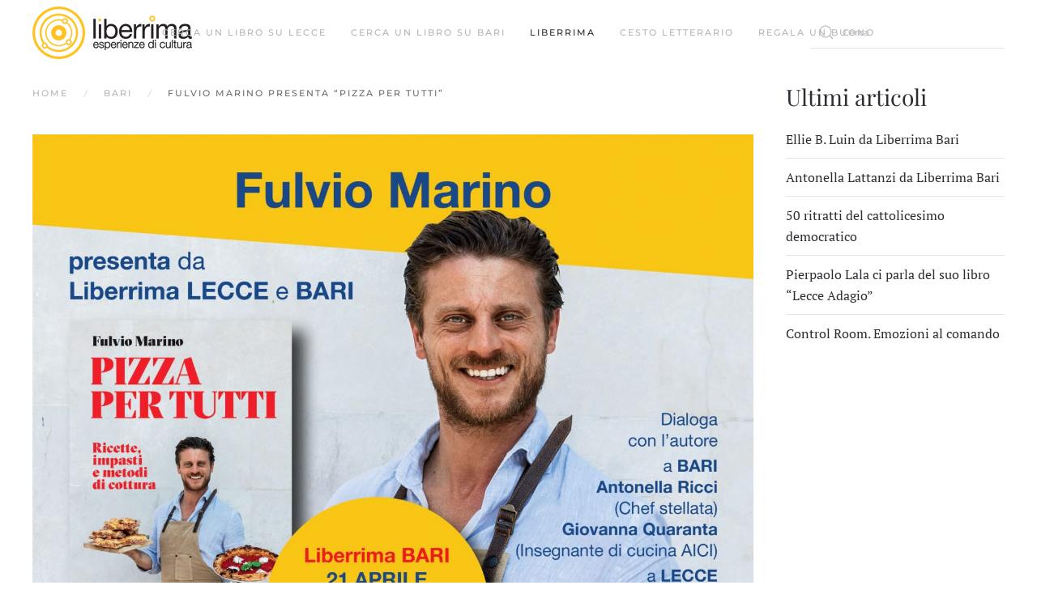

--- FILE ---
content_type: text/html; charset=UTF-8
request_url: https://www.liberrima.it/fulvio-marino-presenta-pizza-per-tutti/
body_size: 11648
content:
<!DOCTYPE html>
<html lang="it-IT">
    <head>
        <meta charset="UTF-8">
        <meta http-equiv="X-UA-Compatible" content="IE=edge">
        <meta name="viewport" content="width=device-width, initial-scale=1">
        <link rel="shortcut icon" href="/wp-content/uploads/2022/03/favicon.png">
        <link rel="apple-touch-icon" href="/wp-content/themes/yootheme/vendor/yootheme/theme-wordpress/assets/images/apple-touch-icon.png">
                <link rel="pingback" href="https://www.liberrima.it/xmlrpc.php">
        <!-- Global site tag (gtag.js) - Google Analytics -->
<script async src="https://www.googletagmanager.com/gtag/js?id=G-09Z4PYH8PS"></script>
<script>
  window.dataLayer = window.dataLayer || [];
  function gtag(){dataLayer.push(arguments);}
  gtag('js', new Date());

  gtag('config', 'G-09Z4PYH8PS');
</script>

<script src="https://cdn.jsdelivr.net/npm/axios/dist/axios.min.js"></script>
        <meta name='robots' content='index, follow, max-image-preview:large, max-snippet:-1, max-video-preview:-1' />

	<!-- This site is optimized with the Yoast SEO plugin v19.2 - https://yoast.com/wordpress/plugins/seo/ -->
	<title>Fulvio Marino presenta &quot;Pizza per tutti&quot; - Libreria Liberrima</title>
	<link rel="canonical" href="https://www.liberrima.it/fulvio-marino-presenta-pizza-per-tutti/" />
	<meta property="og:locale" content="it_IT" />
	<meta property="og:type" content="article" />
	<meta property="og:title" content="Fulvio Marino presenta &quot;Pizza per tutti&quot; - Libreria Liberrima" />
	<meta property="og:description" content="Venerdì 21 aprile alle 19:00 da Liberrima Bari, Fulvio marino presenta il suo libro &quot;Pizza per tutti&quot;, edito d Mondadori Electa. Dialogano con l&#039;autore Antonella Ricci, Chef stellata e Giovanna Quaranta, insegnante di cucina AICI. Vi aspettiamo!" />
	<meta property="og:url" content="https://www.liberrima.it/fulvio-marino-presenta-pizza-per-tutti/" />
	<meta property="og:site_name" content="Libreria Liberrima" />
	<meta property="article:published_time" content="2023-04-06T11:01:02+00:00" />
	<meta property="article:modified_time" content="2023-04-06T11:01:03+00:00" />
	<meta property="og:image" content="https://www.liberrima.it/wp-content/uploads/2023/04/Lecce-Bari_MARINO_immagine-social-01-1-scaled.jpg" />
	<meta property="og:image:width" content="2560" />
	<meta property="og:image:height" content="2560" />
	<meta property="og:image:type" content="image/jpeg" />
	<meta name="author" content="Liberrima" />
	<meta name="twitter:card" content="summary_large_image" />
	<meta name="twitter:label1" content="Scritto da" />
	<meta name="twitter:data1" content="Liberrima" />
	<meta name="twitter:label2" content="Tempo di lettura stimato" />
	<meta name="twitter:data2" content="3 minuti" />
	<script type="application/ld+json" class="yoast-schema-graph">{"@context":"https://schema.org","@graph":[{"@type":"WebSite","@id":"https://www.liberrima.it/#website","url":"https://www.liberrima.it/","name":"Libreria Liberrima","description":"","potentialAction":[{"@type":"SearchAction","target":{"@type":"EntryPoint","urlTemplate":"https://www.liberrima.it/?s={search_term_string}"},"query-input":"required name=search_term_string"}],"inLanguage":"it-IT"},{"@type":"ImageObject","inLanguage":"it-IT","@id":"https://www.liberrima.it/fulvio-marino-presenta-pizza-per-tutti/#primaryimage","url":"https://www.liberrima.it/wp-content/uploads/2023/04/Lecce-Bari_MARINO_immagine-social-01-1-scaled.jpg","contentUrl":"https://www.liberrima.it/wp-content/uploads/2023/04/Lecce-Bari_MARINO_immagine-social-01-1-scaled.jpg","width":2560,"height":2560},{"@type":"WebPage","@id":"https://www.liberrima.it/fulvio-marino-presenta-pizza-per-tutti/#webpage","url":"https://www.liberrima.it/fulvio-marino-presenta-pizza-per-tutti/","name":"Fulvio Marino presenta \"Pizza per tutti\" - Libreria Liberrima","isPartOf":{"@id":"https://www.liberrima.it/#website"},"primaryImageOfPage":{"@id":"https://www.liberrima.it/fulvio-marino-presenta-pizza-per-tutti/#primaryimage"},"datePublished":"2023-04-06T11:01:02+00:00","dateModified":"2023-04-06T11:01:03+00:00","author":{"@id":"https://www.liberrima.it/#/schema/person/1991e6c8854fae9ca1dff7d92b416f40"},"breadcrumb":{"@id":"https://www.liberrima.it/fulvio-marino-presenta-pizza-per-tutti/#breadcrumb"},"inLanguage":"it-IT","potentialAction":[{"@type":"ReadAction","target":["https://www.liberrima.it/fulvio-marino-presenta-pizza-per-tutti/"]}]},{"@type":"BreadcrumbList","@id":"https://www.liberrima.it/fulvio-marino-presenta-pizza-per-tutti/#breadcrumb","itemListElement":[{"@type":"ListItem","position":1,"name":"Home","item":"https://www.liberrima.it/"},{"@type":"ListItem","position":2,"name":"Fulvio Marino presenta &#8220;Pizza per tutti&#8221;"}]},{"@type":"Person","@id":"https://www.liberrima.it/#/schema/person/1991e6c8854fae9ca1dff7d92b416f40","name":"Liberrima","image":{"@type":"ImageObject","inLanguage":"it-IT","@id":"https://www.liberrima.it/#/schema/person/image/","url":"https://secure.gravatar.com/avatar/58e683f28ce5f559a3ed782b86db487d?s=96&d=mm&r=g","contentUrl":"https://secure.gravatar.com/avatar/58e683f28ce5f559a3ed782b86db487d?s=96&d=mm&r=g","caption":"Liberrima"},"url":"https://www.liberrima.it/author/graficaliberrima-it/"}]}</script>
	<!-- / Yoast SEO plugin. -->


<link rel='dns-prefetch' href='//s.w.org' />
<link rel="alternate" type="application/rss+xml" title="Libreria Liberrima &raquo; Feed" href="https://www.liberrima.it/feed/" />
<link rel="alternate" type="application/rss+xml" title="Libreria Liberrima &raquo; Feed dei commenti" href="https://www.liberrima.it/comments/feed/" />
<link rel="alternate" type="text/calendar" title="Libreria Liberrima &raquo; iCal Feed" href="https://www.liberrima.it/events/?ical=1" />
<link rel="alternate" type="application/rss+xml" title="Libreria Liberrima &raquo; Fulvio Marino presenta &#8220;Pizza per tutti&#8221; Feed dei commenti" href="https://www.liberrima.it/fulvio-marino-presenta-pizza-per-tutti/feed/" />
<script type="text/javascript">
window._wpemojiSettings = {"baseUrl":"https:\/\/s.w.org\/images\/core\/emoji\/14.0.0\/72x72\/","ext":".png","svgUrl":"https:\/\/s.w.org\/images\/core\/emoji\/14.0.0\/svg\/","svgExt":".svg","source":{"concatemoji":"https:\/\/www.liberrima.it\/wp-includes\/js\/wp-emoji-release.min.js?ver=6.0"}};
/*! This file is auto-generated */
!function(e,a,t){var n,r,o,i=a.createElement("canvas"),p=i.getContext&&i.getContext("2d");function s(e,t){var a=String.fromCharCode,e=(p.clearRect(0,0,i.width,i.height),p.fillText(a.apply(this,e),0,0),i.toDataURL());return p.clearRect(0,0,i.width,i.height),p.fillText(a.apply(this,t),0,0),e===i.toDataURL()}function c(e){var t=a.createElement("script");t.src=e,t.defer=t.type="text/javascript",a.getElementsByTagName("head")[0].appendChild(t)}for(o=Array("flag","emoji"),t.supports={everything:!0,everythingExceptFlag:!0},r=0;r<o.length;r++)t.supports[o[r]]=function(e){if(!p||!p.fillText)return!1;switch(p.textBaseline="top",p.font="600 32px Arial",e){case"flag":return s([127987,65039,8205,9895,65039],[127987,65039,8203,9895,65039])?!1:!s([55356,56826,55356,56819],[55356,56826,8203,55356,56819])&&!s([55356,57332,56128,56423,56128,56418,56128,56421,56128,56430,56128,56423,56128,56447],[55356,57332,8203,56128,56423,8203,56128,56418,8203,56128,56421,8203,56128,56430,8203,56128,56423,8203,56128,56447]);case"emoji":return!s([129777,127995,8205,129778,127999],[129777,127995,8203,129778,127999])}return!1}(o[r]),t.supports.everything=t.supports.everything&&t.supports[o[r]],"flag"!==o[r]&&(t.supports.everythingExceptFlag=t.supports.everythingExceptFlag&&t.supports[o[r]]);t.supports.everythingExceptFlag=t.supports.everythingExceptFlag&&!t.supports.flag,t.DOMReady=!1,t.readyCallback=function(){t.DOMReady=!0},t.supports.everything||(n=function(){t.readyCallback()},a.addEventListener?(a.addEventListener("DOMContentLoaded",n,!1),e.addEventListener("load",n,!1)):(e.attachEvent("onload",n),a.attachEvent("onreadystatechange",function(){"complete"===a.readyState&&t.readyCallback()})),(e=t.source||{}).concatemoji?c(e.concatemoji):e.wpemoji&&e.twemoji&&(c(e.twemoji),c(e.wpemoji)))}(window,document,window._wpemojiSettings);
</script>
<style type="text/css">
img.wp-smiley,
img.emoji {
	display: inline !important;
	border: none !important;
	box-shadow: none !important;
	height: 1em !important;
	width: 1em !important;
	margin: 0 0.07em !important;
	vertical-align: -0.1em !important;
	background: none !important;
	padding: 0 !important;
}
</style>
	<link rel='stylesheet' id='tribe-events-pro-mini-calendar-block-styles-css'  href='https://www.liberrima.it/wp-content/plugins/events-calendar-pro/src/resources/css/tribe-events-pro-mini-calendar-block.min.css?ver=5.14.2.1' type='text/css' media='all' />
<link rel='stylesheet' id='wp-block-library-css'  href='https://www.liberrima.it/wp-includes/css/dist/block-library/style.min.css?ver=6.0' type='text/css' media='all' />
<style id='global-styles-inline-css' type='text/css'>
body{--wp--preset--color--black: #000000;--wp--preset--color--cyan-bluish-gray: #abb8c3;--wp--preset--color--white: #ffffff;--wp--preset--color--pale-pink: #f78da7;--wp--preset--color--vivid-red: #cf2e2e;--wp--preset--color--luminous-vivid-orange: #ff6900;--wp--preset--color--luminous-vivid-amber: #fcb900;--wp--preset--color--light-green-cyan: #7bdcb5;--wp--preset--color--vivid-green-cyan: #00d084;--wp--preset--color--pale-cyan-blue: #8ed1fc;--wp--preset--color--vivid-cyan-blue: #0693e3;--wp--preset--color--vivid-purple: #9b51e0;--wp--preset--gradient--vivid-cyan-blue-to-vivid-purple: linear-gradient(135deg,rgba(6,147,227,1) 0%,rgb(155,81,224) 100%);--wp--preset--gradient--light-green-cyan-to-vivid-green-cyan: linear-gradient(135deg,rgb(122,220,180) 0%,rgb(0,208,130) 100%);--wp--preset--gradient--luminous-vivid-amber-to-luminous-vivid-orange: linear-gradient(135deg,rgba(252,185,0,1) 0%,rgba(255,105,0,1) 100%);--wp--preset--gradient--luminous-vivid-orange-to-vivid-red: linear-gradient(135deg,rgba(255,105,0,1) 0%,rgb(207,46,46) 100%);--wp--preset--gradient--very-light-gray-to-cyan-bluish-gray: linear-gradient(135deg,rgb(238,238,238) 0%,rgb(169,184,195) 100%);--wp--preset--gradient--cool-to-warm-spectrum: linear-gradient(135deg,rgb(74,234,220) 0%,rgb(151,120,209) 20%,rgb(207,42,186) 40%,rgb(238,44,130) 60%,rgb(251,105,98) 80%,rgb(254,248,76) 100%);--wp--preset--gradient--blush-light-purple: linear-gradient(135deg,rgb(255,206,236) 0%,rgb(152,150,240) 100%);--wp--preset--gradient--blush-bordeaux: linear-gradient(135deg,rgb(254,205,165) 0%,rgb(254,45,45) 50%,rgb(107,0,62) 100%);--wp--preset--gradient--luminous-dusk: linear-gradient(135deg,rgb(255,203,112) 0%,rgb(199,81,192) 50%,rgb(65,88,208) 100%);--wp--preset--gradient--pale-ocean: linear-gradient(135deg,rgb(255,245,203) 0%,rgb(182,227,212) 50%,rgb(51,167,181) 100%);--wp--preset--gradient--electric-grass: linear-gradient(135deg,rgb(202,248,128) 0%,rgb(113,206,126) 100%);--wp--preset--gradient--midnight: linear-gradient(135deg,rgb(2,3,129) 0%,rgb(40,116,252) 100%);--wp--preset--duotone--dark-grayscale: url('#wp-duotone-dark-grayscale');--wp--preset--duotone--grayscale: url('#wp-duotone-grayscale');--wp--preset--duotone--purple-yellow: url('#wp-duotone-purple-yellow');--wp--preset--duotone--blue-red: url('#wp-duotone-blue-red');--wp--preset--duotone--midnight: url('#wp-duotone-midnight');--wp--preset--duotone--magenta-yellow: url('#wp-duotone-magenta-yellow');--wp--preset--duotone--purple-green: url('#wp-duotone-purple-green');--wp--preset--duotone--blue-orange: url('#wp-duotone-blue-orange');--wp--preset--font-size--small: 13px;--wp--preset--font-size--medium: 20px;--wp--preset--font-size--large: 36px;--wp--preset--font-size--x-large: 42px;}.has-black-color{color: var(--wp--preset--color--black) !important;}.has-cyan-bluish-gray-color{color: var(--wp--preset--color--cyan-bluish-gray) !important;}.has-white-color{color: var(--wp--preset--color--white) !important;}.has-pale-pink-color{color: var(--wp--preset--color--pale-pink) !important;}.has-vivid-red-color{color: var(--wp--preset--color--vivid-red) !important;}.has-luminous-vivid-orange-color{color: var(--wp--preset--color--luminous-vivid-orange) !important;}.has-luminous-vivid-amber-color{color: var(--wp--preset--color--luminous-vivid-amber) !important;}.has-light-green-cyan-color{color: var(--wp--preset--color--light-green-cyan) !important;}.has-vivid-green-cyan-color{color: var(--wp--preset--color--vivid-green-cyan) !important;}.has-pale-cyan-blue-color{color: var(--wp--preset--color--pale-cyan-blue) !important;}.has-vivid-cyan-blue-color{color: var(--wp--preset--color--vivid-cyan-blue) !important;}.has-vivid-purple-color{color: var(--wp--preset--color--vivid-purple) !important;}.has-black-background-color{background-color: var(--wp--preset--color--black) !important;}.has-cyan-bluish-gray-background-color{background-color: var(--wp--preset--color--cyan-bluish-gray) !important;}.has-white-background-color{background-color: var(--wp--preset--color--white) !important;}.has-pale-pink-background-color{background-color: var(--wp--preset--color--pale-pink) !important;}.has-vivid-red-background-color{background-color: var(--wp--preset--color--vivid-red) !important;}.has-luminous-vivid-orange-background-color{background-color: var(--wp--preset--color--luminous-vivid-orange) !important;}.has-luminous-vivid-amber-background-color{background-color: var(--wp--preset--color--luminous-vivid-amber) !important;}.has-light-green-cyan-background-color{background-color: var(--wp--preset--color--light-green-cyan) !important;}.has-vivid-green-cyan-background-color{background-color: var(--wp--preset--color--vivid-green-cyan) !important;}.has-pale-cyan-blue-background-color{background-color: var(--wp--preset--color--pale-cyan-blue) !important;}.has-vivid-cyan-blue-background-color{background-color: var(--wp--preset--color--vivid-cyan-blue) !important;}.has-vivid-purple-background-color{background-color: var(--wp--preset--color--vivid-purple) !important;}.has-black-border-color{border-color: var(--wp--preset--color--black) !important;}.has-cyan-bluish-gray-border-color{border-color: var(--wp--preset--color--cyan-bluish-gray) !important;}.has-white-border-color{border-color: var(--wp--preset--color--white) !important;}.has-pale-pink-border-color{border-color: var(--wp--preset--color--pale-pink) !important;}.has-vivid-red-border-color{border-color: var(--wp--preset--color--vivid-red) !important;}.has-luminous-vivid-orange-border-color{border-color: var(--wp--preset--color--luminous-vivid-orange) !important;}.has-luminous-vivid-amber-border-color{border-color: var(--wp--preset--color--luminous-vivid-amber) !important;}.has-light-green-cyan-border-color{border-color: var(--wp--preset--color--light-green-cyan) !important;}.has-vivid-green-cyan-border-color{border-color: var(--wp--preset--color--vivid-green-cyan) !important;}.has-pale-cyan-blue-border-color{border-color: var(--wp--preset--color--pale-cyan-blue) !important;}.has-vivid-cyan-blue-border-color{border-color: var(--wp--preset--color--vivid-cyan-blue) !important;}.has-vivid-purple-border-color{border-color: var(--wp--preset--color--vivid-purple) !important;}.has-vivid-cyan-blue-to-vivid-purple-gradient-background{background: var(--wp--preset--gradient--vivid-cyan-blue-to-vivid-purple) !important;}.has-light-green-cyan-to-vivid-green-cyan-gradient-background{background: var(--wp--preset--gradient--light-green-cyan-to-vivid-green-cyan) !important;}.has-luminous-vivid-amber-to-luminous-vivid-orange-gradient-background{background: var(--wp--preset--gradient--luminous-vivid-amber-to-luminous-vivid-orange) !important;}.has-luminous-vivid-orange-to-vivid-red-gradient-background{background: var(--wp--preset--gradient--luminous-vivid-orange-to-vivid-red) !important;}.has-very-light-gray-to-cyan-bluish-gray-gradient-background{background: var(--wp--preset--gradient--very-light-gray-to-cyan-bluish-gray) !important;}.has-cool-to-warm-spectrum-gradient-background{background: var(--wp--preset--gradient--cool-to-warm-spectrum) !important;}.has-blush-light-purple-gradient-background{background: var(--wp--preset--gradient--blush-light-purple) !important;}.has-blush-bordeaux-gradient-background{background: var(--wp--preset--gradient--blush-bordeaux) !important;}.has-luminous-dusk-gradient-background{background: var(--wp--preset--gradient--luminous-dusk) !important;}.has-pale-ocean-gradient-background{background: var(--wp--preset--gradient--pale-ocean) !important;}.has-electric-grass-gradient-background{background: var(--wp--preset--gradient--electric-grass) !important;}.has-midnight-gradient-background{background: var(--wp--preset--gradient--midnight) !important;}.has-small-font-size{font-size: var(--wp--preset--font-size--small) !important;}.has-medium-font-size{font-size: var(--wp--preset--font-size--medium) !important;}.has-large-font-size{font-size: var(--wp--preset--font-size--large) !important;}.has-x-large-font-size{font-size: var(--wp--preset--font-size--x-large) !important;}
</style>
<link rel='stylesheet' id='contact-form-7-css'  href='https://www.liberrima.it/wp-content/plugins/contact-form-7/includes/css/styles.css?ver=5.6' type='text/css' media='all' />
<link href="https://www.liberrima.it/wp-content/themes/yootheme/css/theme.1.css?ver=1656598022" rel="stylesheet">
<link rel="https://api.w.org/" href="https://www.liberrima.it/wp-json/" /><link rel="alternate" type="application/json" href="https://www.liberrima.it/wp-json/wp/v2/posts/90211" /><link rel="EditURI" type="application/rsd+xml" title="RSD" href="https://www.liberrima.it/xmlrpc.php?rsd" />
<link rel="wlwmanifest" type="application/wlwmanifest+xml" href="https://www.liberrima.it/wp-includes/wlwmanifest.xml" /> 
<meta name="generator" content="WordPress 6.0" />
<link rel='shortlink' href='https://www.liberrima.it/?p=90211' />
<link rel="alternate" type="application/json+oembed" href="https://www.liberrima.it/wp-json/oembed/1.0/embed?url=https%3A%2F%2Fwww.liberrima.it%2Ffulvio-marino-presenta-pizza-per-tutti%2F" />
<link rel="alternate" type="text/xml+oembed" href="https://www.liberrima.it/wp-json/oembed/1.0/embed?url=https%3A%2F%2Fwww.liberrima.it%2Ffulvio-marino-presenta-pizza-per-tutti%2F&#038;format=xml" />
<meta name="tec-api-version" content="v1"><meta name="tec-api-origin" content="https://www.liberrima.it"><link rel="alternate" href="https://www.liberrima.it/wp-json/tribe/events/v1/" /><script src="https://www.liberrima.it/wp-content/themes/yootheme/vendor/assets/uikit/dist/js/uikit.min.js?ver=2.7.22"></script>
<script src="https://www.liberrima.it/wp-content/themes/yootheme/vendor/assets/uikit/dist/js/uikit-icons.min.js?ver=2.7.22"></script>
<script src="https://www.liberrima.it/wp-content/themes/yootheme/js/theme.js?ver=2.7.22"></script>
<script>var $theme = {};</script>
		<style type="text/css" id="wp-custom-css">
			.bg-light-gray {
	background-color: #f6f6f6;
}		</style>
		    </head>
    <body class="post-template-default single single-post postid-90211 single-format-standard tribe-no-js">
        <svg xmlns="http://www.w3.org/2000/svg" viewBox="0 0 0 0" width="0" height="0" focusable="false" role="none" style="visibility: hidden; position: absolute; left: -9999px; overflow: hidden;" ><defs><filter id="wp-duotone-dark-grayscale"><feColorMatrix color-interpolation-filters="sRGB" type="matrix" values=" .299 .587 .114 0 0 .299 .587 .114 0 0 .299 .587 .114 0 0 .299 .587 .114 0 0 " /><feComponentTransfer color-interpolation-filters="sRGB" ><feFuncR type="table" tableValues="0 0.49803921568627" /><feFuncG type="table" tableValues="0 0.49803921568627" /><feFuncB type="table" tableValues="0 0.49803921568627" /><feFuncA type="table" tableValues="1 1" /></feComponentTransfer><feComposite in2="SourceGraphic" operator="in" /></filter></defs></svg><svg xmlns="http://www.w3.org/2000/svg" viewBox="0 0 0 0" width="0" height="0" focusable="false" role="none" style="visibility: hidden; position: absolute; left: -9999px; overflow: hidden;" ><defs><filter id="wp-duotone-grayscale"><feColorMatrix color-interpolation-filters="sRGB" type="matrix" values=" .299 .587 .114 0 0 .299 .587 .114 0 0 .299 .587 .114 0 0 .299 .587 .114 0 0 " /><feComponentTransfer color-interpolation-filters="sRGB" ><feFuncR type="table" tableValues="0 1" /><feFuncG type="table" tableValues="0 1" /><feFuncB type="table" tableValues="0 1" /><feFuncA type="table" tableValues="1 1" /></feComponentTransfer><feComposite in2="SourceGraphic" operator="in" /></filter></defs></svg><svg xmlns="http://www.w3.org/2000/svg" viewBox="0 0 0 0" width="0" height="0" focusable="false" role="none" style="visibility: hidden; position: absolute; left: -9999px; overflow: hidden;" ><defs><filter id="wp-duotone-purple-yellow"><feColorMatrix color-interpolation-filters="sRGB" type="matrix" values=" .299 .587 .114 0 0 .299 .587 .114 0 0 .299 .587 .114 0 0 .299 .587 .114 0 0 " /><feComponentTransfer color-interpolation-filters="sRGB" ><feFuncR type="table" tableValues="0.54901960784314 0.98823529411765" /><feFuncG type="table" tableValues="0 1" /><feFuncB type="table" tableValues="0.71764705882353 0.25490196078431" /><feFuncA type="table" tableValues="1 1" /></feComponentTransfer><feComposite in2="SourceGraphic" operator="in" /></filter></defs></svg><svg xmlns="http://www.w3.org/2000/svg" viewBox="0 0 0 0" width="0" height="0" focusable="false" role="none" style="visibility: hidden; position: absolute; left: -9999px; overflow: hidden;" ><defs><filter id="wp-duotone-blue-red"><feColorMatrix color-interpolation-filters="sRGB" type="matrix" values=" .299 .587 .114 0 0 .299 .587 .114 0 0 .299 .587 .114 0 0 .299 .587 .114 0 0 " /><feComponentTransfer color-interpolation-filters="sRGB" ><feFuncR type="table" tableValues="0 1" /><feFuncG type="table" tableValues="0 0.27843137254902" /><feFuncB type="table" tableValues="0.5921568627451 0.27843137254902" /><feFuncA type="table" tableValues="1 1" /></feComponentTransfer><feComposite in2="SourceGraphic" operator="in" /></filter></defs></svg><svg xmlns="http://www.w3.org/2000/svg" viewBox="0 0 0 0" width="0" height="0" focusable="false" role="none" style="visibility: hidden; position: absolute; left: -9999px; overflow: hidden;" ><defs><filter id="wp-duotone-midnight"><feColorMatrix color-interpolation-filters="sRGB" type="matrix" values=" .299 .587 .114 0 0 .299 .587 .114 0 0 .299 .587 .114 0 0 .299 .587 .114 0 0 " /><feComponentTransfer color-interpolation-filters="sRGB" ><feFuncR type="table" tableValues="0 0" /><feFuncG type="table" tableValues="0 0.64705882352941" /><feFuncB type="table" tableValues="0 1" /><feFuncA type="table" tableValues="1 1" /></feComponentTransfer><feComposite in2="SourceGraphic" operator="in" /></filter></defs></svg><svg xmlns="http://www.w3.org/2000/svg" viewBox="0 0 0 0" width="0" height="0" focusable="false" role="none" style="visibility: hidden; position: absolute; left: -9999px; overflow: hidden;" ><defs><filter id="wp-duotone-magenta-yellow"><feColorMatrix color-interpolation-filters="sRGB" type="matrix" values=" .299 .587 .114 0 0 .299 .587 .114 0 0 .299 .587 .114 0 0 .299 .587 .114 0 0 " /><feComponentTransfer color-interpolation-filters="sRGB" ><feFuncR type="table" tableValues="0.78039215686275 1" /><feFuncG type="table" tableValues="0 0.94901960784314" /><feFuncB type="table" tableValues="0.35294117647059 0.47058823529412" /><feFuncA type="table" tableValues="1 1" /></feComponentTransfer><feComposite in2="SourceGraphic" operator="in" /></filter></defs></svg><svg xmlns="http://www.w3.org/2000/svg" viewBox="0 0 0 0" width="0" height="0" focusable="false" role="none" style="visibility: hidden; position: absolute; left: -9999px; overflow: hidden;" ><defs><filter id="wp-duotone-purple-green"><feColorMatrix color-interpolation-filters="sRGB" type="matrix" values=" .299 .587 .114 0 0 .299 .587 .114 0 0 .299 .587 .114 0 0 .299 .587 .114 0 0 " /><feComponentTransfer color-interpolation-filters="sRGB" ><feFuncR type="table" tableValues="0.65098039215686 0.40392156862745" /><feFuncG type="table" tableValues="0 1" /><feFuncB type="table" tableValues="0.44705882352941 0.4" /><feFuncA type="table" tableValues="1 1" /></feComponentTransfer><feComposite in2="SourceGraphic" operator="in" /></filter></defs></svg><svg xmlns="http://www.w3.org/2000/svg" viewBox="0 0 0 0" width="0" height="0" focusable="false" role="none" style="visibility: hidden; position: absolute; left: -9999px; overflow: hidden;" ><defs><filter id="wp-duotone-blue-orange"><feColorMatrix color-interpolation-filters="sRGB" type="matrix" values=" .299 .587 .114 0 0 .299 .587 .114 0 0 .299 .587 .114 0 0 .299 .587 .114 0 0 " /><feComponentTransfer color-interpolation-filters="sRGB" ><feFuncR type="table" tableValues="0.098039215686275 1" /><feFuncG type="table" tableValues="0 0.66274509803922" /><feFuncB type="table" tableValues="0.84705882352941 0.41960784313725" /><feFuncA type="table" tableValues="1 1" /></feComponentTransfer><feComposite in2="SourceGraphic" operator="in" /></filter></defs></svg>
        
        
        <div class="tm-page">

                        
<div class="tm-header-mobile uk-hidden@m">


    <div class="uk-navbar-container">
        <nav uk-navbar="container: .tm-header-mobile">

                        <div class="uk-navbar-left">

                
                                <a class="uk-navbar-toggle" href="#tm-mobile" uk-toggle>
                    <div uk-navbar-toggle-icon></div>
                                    </a>
                
                
            </div>
            
                        <div class="uk-navbar-center">
                
<a href="https://www.liberrima.it" class="uk-navbar-item uk-logo">
    <img alt src="/wp-content/themes/yootheme/cache/logo-54de8134.png" srcset="/wp-content/themes/yootheme/cache/logo-54de8134.png 197w" sizes="(min-width: 197px) 197px" data-width="197" data-height="65"></a>
                            </div>
            
            
        </nav>
    </div>

    

<div id="tm-mobile" uk-offcanvas mode="slide" overlay>
    <div class="uk-offcanvas-bar">

                <button class="uk-offcanvas-close" type="button" uk-close></button>
        
        
            
<div class="uk-child-width-1-1" uk-grid>    <div>
<div class="uk-panel widget widget_nav_menu" id="nav_menu-4">

    
    
<ul class="uk-nav uk-nav-default">
    
	<li class="menu-item menu-item-type-post_type menu-item-object-page menu-item-has-children uk-parent"><a href="https://www.liberrima.it/libreria-liberrima/"> Lecce</a>
	<ul class="uk-nav-sub">

		<li class="menu-item menu-item-type-custom menu-item-object-custom"><a href="https://shop.liberrima.it"> Cerca un libro su Lecce</a></li>
		<li class="menu-item menu-item-type-post_type menu-item-object-page"><a href="https://www.liberrima.it/libreria-liberrima/"> Libreria Lecce</a></li>
		<li class="menu-item menu-item-type-post_type menu-item-object-page"><a href="https://www.liberrima.it/ristorante-con-bar/"> Gusto Liberrima - Ristorante Bar Enoteca - Menu</a></li>
		<li class="menu-item menu-item-type-post_type menu-item-object-page"><a href="https://www.liberrima.it/orari/"> Orari Lecce</a></li>
		<li class="menu-item menu-item-type-taxonomy menu-item-object-category"><a href="https://www.liberrima.it/category/lecce/"> Eventi</a></li>
		<li class="menu-item menu-item-type-post_type menu-item-object-page"><a href="https://www.liberrima.it/carta-liberrima/"> Carta Liberrima Lecce</a></li></ul></li>
	<li class="menu-item menu-item-type-custom menu-item-object-custom menu-item-has-children uk-active uk-parent"><a href="https://www.liberrimabari.it"> Bari</a>
	<ul class="uk-nav-sub">

		<li class="menu-item menu-item-type-custom menu-item-object-custom"><a href="https://www.liberrimabari.it/"> Cerca un libro su Bari</a></li>
		<li class="menu-item menu-item-type-post_type menu-item-object-page"><a href="https://www.liberrima.it/liberrima-bari/"> Libreria Bari</a></li>
		<li class="menu-item menu-item-type-custom menu-item-object-custom"><a href="https://www.liberrima.it/type-menu/"> Menu Type Wine Bar</a></li>
		<li class="menu-item menu-item-type-post_type menu-item-object-page"><a href="https://www.liberrima.it/liberrima-bari-orari/"> Orari Bari</a></li>
		<li class="menu-item menu-item-type-taxonomy menu-item-object-category current-post-ancestor current-menu-parent current-post-parent uk-active"><a href="https://www.liberrima.it/category/bari/"> Eventi</a></li>
		<li class="menu-item menu-item-type-post_type menu-item-object-page"><a href="https://www.liberrima.it/carta-liberrima-bari/"> Carta Liberrima Bari</a></li></ul></li></ul>

</div>
</div>    <div>
<div class="uk-panel widget widget_search" id="search-2">

    
    

    <form id="search-3540" action="https://www.liberrima.it" method="get" role="search" class="uk-search uk-search-default uk-width-1-1"><span uk-search-icon></span><input name="s" placeholder="Cerca" required type="search" class="uk-search-input"></form>






</div>
</div></div>
            
    </div>
</div>

</div>


<div class="tm-header uk-visible@m" uk-header>



    
        <div class="uk-navbar-container">

            <div class="uk-container uk-container-expand">
                <nav class="uk-navbar" uk-navbar="{&quot;align&quot;:&quot;left&quot;,&quot;boundary&quot;:&quot;.tm-header .uk-navbar-container&quot;,&quot;container&quot;:&quot;.tm-header&quot;}">

                                        <div class="uk-navbar-left">

                                                    
<a href="https://www.liberrima.it" class="uk-navbar-item uk-logo">
    <img alt src="/wp-content/themes/yootheme/cache/logo-54de8134.png" srcset="/wp-content/themes/yootheme/cache/logo-54de8134.png 197w" sizes="(min-width: 197px) 197px" data-width="197" data-height="65"></a>
                                                    
                        
                    </div>
                    
                                        <div class="uk-navbar-center">

                        
                                                    
<ul class="uk-navbar-nav">
    
	<li class="menu-item menu-item-type-custom menu-item-object-custom"><a href="https://shop.liberrima.it"> Cerca un libro su Lecce</a></li>
	<li class="menu-item menu-item-type-custom menu-item-object-custom"><a href="https://www.liberrimabari.it"> Cerca un libro su Bari</a></li>
	<li class="menu-item menu-item-type-custom menu-item-object-custom menu-item-has-children uk-active uk-parent"><a> Liberrima</a>
	<div class="uk-navbar-dropdown" uk-drop="{&quot;clsDrop&quot;:&quot;uk-navbar-dropdown&quot;,&quot;flip&quot;:&quot;x&quot;,&quot;pos&quot;:&quot;bottom-left&quot;,&quot;mode&quot;:&quot;hover&quot;,&quot;container&quot;:&quot;.tm-header&quot;}"><div class="uk-navbar-dropdown-grid uk-child-width-1-1" uk-grid><div><ul class="uk-nav uk-navbar-dropdown-nav">

		<li class="menu-item menu-item-type-custom menu-item-object-custom menu-item-has-children uk-parent"><a> LECCE</a>
		<ul class="uk-nav-sub">

			<li class="menu-item menu-item-type-post_type menu-item-object-page"><a href="https://www.liberrima.it/libreria-liberrima/"> • Libreria Lecce</a></li>
			<li class="menu-item menu-item-type-post_type menu-item-object-page"><a href="https://www.liberrima.it/ristorante-con-bar/"> • Gusto Liberrima - Ristorante Bar Enoteca - Menu</a></li>
			<li class="menu-item menu-item-type-post_type menu-item-object-page"><a href="https://www.liberrima.it/orari/"> • Orari Lecce</a></li>
			<li class="menu-item menu-item-type-taxonomy menu-item-object-category"><a href="https://www.liberrima.it/category/recensioni/"> • Eventi</a></li>
			<li class="menu-item menu-item-type-post_type menu-item-object-page"><a href="https://www.liberrima.it/carta-liberrima/"> • Carta Liberrima Lecce</a></li>
			<li class="menu-item menu-item-type-custom menu-item-object-custom"><a href="https://www.liberrimalecce.it/module/kbgiftcard/giftcards"> • Regala un buono da Lecce</a></li></ul></li>
		<li class="menu-item menu-item-type-custom menu-item-object-custom menu-item-has-children uk-active uk-parent"><a> BARI</a>
		<ul class="uk-nav-sub">

			<li class="menu-item menu-item-type-post_type menu-item-object-page"><a href="https://www.liberrima.it/liberrima-bari/"> • Libreria Bari</a></li>
			<li class="menu-item menu-item-type-post_type menu-item-object-page"><a href="https://www.liberrima.it/liberrima-bari-orari/"> • Orari Bari</a></li>
			<li class="menu-item menu-item-type-custom menu-item-object-custom"><a href="https://www.liberrima.it/type-menu/"> •  Menu Type Wine Bar</a></li>
			<li class="menu-item menu-item-type-taxonomy menu-item-object-category current-post-ancestor current-menu-parent current-post-parent uk-active"><a href="https://www.liberrima.it/category/bari/"> • Eventi</a></li>
			<li class="menu-item menu-item-type-post_type menu-item-object-page"><a href="https://www.liberrima.it/carta-liberrima-bari/"> • Carta Liberrima Bari</a></li>
			<li class="menu-item menu-item-type-custom menu-item-object-custom"><a href="https://liberrimabari.it/buoniregalo"> • Regala un buono da Bari</a></li></ul></li></ul></div></div></div></li>
	<li class="menu-item menu-item-type-custom menu-item-object-custom"><a href="https://regalo.cestoletterario.it"> Cesto Letterario</a></li>
	<li class="menu-item menu-item-type-custom menu-item-object-custom menu-item-has-children uk-parent"><a> Regala un buono</a>
	<div class="uk-navbar-dropdown" uk-drop="{&quot;clsDrop&quot;:&quot;uk-navbar-dropdown&quot;,&quot;flip&quot;:&quot;x&quot;,&quot;pos&quot;:&quot;bottom-left&quot;,&quot;mode&quot;:&quot;hover&quot;,&quot;container&quot;:&quot;.tm-header&quot;}"><div class="uk-navbar-dropdown-grid uk-child-width-1-1" uk-grid><div><ul class="uk-nav uk-navbar-dropdown-nav">

		<li class="menu-item menu-item-type-custom menu-item-object-custom"><a href="https://www.liberrimalecce.it/module/kbgiftcard/giftcards"> Regala un buono da Lecce</a></li>
		<li class="menu-item menu-item-type-custom menu-item-object-custom"><a href="https://liberrimabari.it/buoniregalo"> Regala un buono da Bari</a></li></ul></div></div></div></li></ul>
                        
                    </div>
                    
                                        <div class="uk-navbar-right">

                        
                        
<div class="uk-navbar-item widget widget_search" id="search-4">

    
    

    <form id="search-5bff" action="https://www.liberrima.it" method="get" role="search" class="uk-search uk-search-default"><span uk-search-icon></span><input name="s" placeholder="Cerca" required type="search" class="uk-search-input"></form>






</div>

                    </div>
                    
                </nav>
            </div>

        </div>

    





</div>
            
            
            
            <div id="tm-main"  class="tm-main uk-section uk-section-default uk-section-xsmall" uk-height-viewport="expand: true">
                <div class="uk-container">

                    
                    <div class="uk-grid" uk-grid>
                        <div class="uk-width-expand@m">

                    
                                                            <div class="uk-margin-medium-bottom">
    <ul class="uk-breadcrumb">
        
                            <li><a href="https://www.liberrima.it">Home</a></li>
            
        
                            <li><a href="https://www.liberrima.it/category/bari/">Bari</a></li>
            
        
                            <li><span>Fulvio Marino presenta &#8220;Pizza per tutti&#8221;</span></li>
            
            </ul>
</div>
                            
            
<article id="post-90211" class="uk-article post-90211 post type-post status-publish format-standard has-post-thumbnail hentry category-bari category-eventi category-evidenza" typeof="Article" vocab="https://schema.org/">

    <meta property="name" content="Fulvio Marino presenta &#8220;Pizza per tutti&#8221;">
    <meta property="author" typeof="Person" content="Liberrima">
    <meta property="dateModified" content="2023-04-06T13:01:03+02:00">
    <meta class="uk-margin-remove-adjacent" property="datePublished" content="2023-04-06T13:01:02+02:00">

        
            <div class="uk-text-center uk-margin-medium-top" property="image" typeof="ImageObject">
            <meta property="url" content="https://www.liberrima.it/wp-content/uploads/2023/04/Lecce-Bari_MARINO_immagine-social-01-1-scaled.jpg">
                            <img uk-img alt data-src="/wp-content/themes/yootheme/cache/Lecce-Bari_MARINO_immagine-social-01-1-scaled-1d3dc658.jpeg" data-srcset="/wp-content/themes/yootheme/cache/Lecce-Bari_MARINO_immagine-social-01-1-scaled-68872c9a.jpeg 768w, /wp-content/themes/yootheme/cache/Lecce-Bari_MARINO_immagine-social-01-1-scaled-8b29637c.jpeg 1024w, /wp-content/themes/yootheme/cache/Lecce-Bari_MARINO_immagine-social-01-1-scaled-e5d7a4a9.jpeg 1366w, /wp-content/themes/yootheme/cache/Lecce-Bari_MARINO_immagine-social-01-1-scaled-c64e4fd1.jpeg 1600w, /wp-content/themes/yootheme/cache/Lecce-Bari_MARINO_immagine-social-01-1-scaled-e372ced0.jpeg 1920w, /wp-content/themes/yootheme/cache/Lecce-Bari_MARINO_immagine-social-01-1-scaled-1d3dc658.jpeg 2560w" data-sizes="(min-width: 2560px) 2560px" data-width="2560" data-height="2560">                    </div>
    
        
    
        
        <h1 property="headline" class="uk-margin-top uk-margin-remove-bottom uk-article-title">Fulvio Marino presenta &#8220;Pizza per tutti&#8221;</h1>
                            <p class="uk-margin-top uk-margin-remove-bottom uk-article-meta">
                Scritto il <time datetime="2023-04-06T13:01:02+02:00">6 Aprile 2023</time>.                Pubblicato in <a href="https://www.liberrima.it/category/bari/" rel="category tag">Bari</a>, <a href="https://www.liberrima.it/category/eventi/" rel="category tag">Eventi</a>, <a href="https://www.liberrima.it/category/evidenza/" rel="category tag">Evidenza</a>.                            </p>
                
        
        
                    <div class="uk-margin-medium-top" property="text">

                
                                    
<p>Venerdì <strong>21 aprile</strong> ore <strong>19:00</strong> da <strong>Liberrima Bari</strong> (Via Calefati, 12)</p>



<h3>FULVIO MARINO</h3>



<p>presenta il libro</p>



<h3><a href="https://www.liberrimabari.it/cucina-di-cuochi-celebri-e-della-televisione/346542-il-libro-della-pizza-9788891836298.html">Pizza per tutti. Ricette, impasti e metodi di cottura</a></h3>



<p>edito da <strong>Mondadori Electa</strong></p>



<p>Dialoga con l&#8217;autore<br><strong>Antonella Ricc</strong>i, Chef stellata <br><strong>Giovanna Quaranta</strong>, insegnante di cucina AICI.</p>



<h3>IL LIBRO</h3>



<figure class="wp-block-image size-large is-resized"><img src="https://www.liberrima.it/wp-content/uploads/2023/04/Cover-Pizza-per-tutti_9788891836298-720x1024.jpg" alt="" class="wp-image-90206" width="318" height="452" srcset="https://www.liberrima.it/wp-content/uploads/2023/04/Cover-Pizza-per-tutti_9788891836298-720x1024.jpg 720w, https://www.liberrima.it/wp-content/uploads/2023/04/Cover-Pizza-per-tutti_9788891836298-211x300.jpg 211w, https://www.liberrima.it/wp-content/uploads/2023/04/Cover-Pizza-per-tutti_9788891836298-768x1092.jpg 768w, https://www.liberrima.it/wp-content/uploads/2023/04/Cover-Pizza-per-tutti_9788891836298-1080x1536.jpg 1080w, https://www.liberrima.it/wp-content/uploads/2023/04/Cover-Pizza-per-tutti_9788891836298.jpg 1417w" sizes="(max-width: 318px) 100vw, 318px" /></figure>



<p>Oltre 60 ricette da realizzare in casa spiegate in maniera facile. Un manuale pratico per cominciare da subito a sfornare a casa le pizze che hai sempre sognato.</p>



<p><strong>“Hai tra le mani il libro che avrei voluto</strong> <strong>avere quando mi è letteralmente</strong> <strong>esplosa la passione per le lievitazioni.</strong> <strong>Non solo. È il libro che avrei desiderato</strong> <strong>anche dopo anni di esperienza, quando</strong> <strong>cercavo ricette da realizzare in casa</strong> <strong>spiegate in maniera facile.”</strong></p>



<p>Respira profondamente. Stai per intraprendere un viaggio che ti porterà a fare il giro del mondo restando comodamente nella tua cucina. Ti accompagnerò tenendoti per mano e facendoti vivere il percorso che ho iniziato ormai ventiquattro anni fa, quando ho fatto la mia prima pizza – se così la si può chiamare. Da quel momento, la passione è diventata talmente grande che ora è per me un lavoro. Fare la pizza è meraviglioso e divertente, ma come per tutte le cose belle sono richieste tanta costanza e molta conoscenza per poterne godere a pieno. Qui puoi divertirti sia se hai appena iniziato sia se fai la pizza già da qualche anno. Nel libro non troverai una sola tipologia di pizza: ci addentreremo nel mondo delle focacce, delle pizze basse e croccanti, di quelle alte e alveolate, delle pizze al padellino; ma innanzitutto giocheremo con le farine perché, oltre al grano tenero e alla semola di grano duro, ci sono tanti altri cereali, incredibili per dare sapore e per divertirsi nella creazione degli impasti, per poi approfondire le tecniche di prefermentazione, di preparazione e di cottura.</p>



<div class="wp-container-1 wp-block-buttons">
<div class="wp-block-button"><a class="wp-block-button__link" href="https://www.liberrimabari.it/cucina-di-cuochi-celebri-e-della-televisione/346542-il-libro-della-pizza-9788891836298.html">Visualizza il libro sullo shop</a></div>
</div>



<h3>L&#8217;AUTORE</h3>



<figure class="wp-block-image size-large is-resized"><img loading="lazy" src="https://www.liberrima.it/wp-content/uploads/2023/04/Fulvio-Marino-928x1024.jpeg" alt="" class="wp-image-90207" width="489" height="539" srcset="https://www.liberrima.it/wp-content/uploads/2023/04/Fulvio-Marino-928x1024.jpeg 928w, https://www.liberrima.it/wp-content/uploads/2023/04/Fulvio-Marino-272x300.jpeg 272w, https://www.liberrima.it/wp-content/uploads/2023/04/Fulvio-Marino-768x847.jpeg 768w, https://www.liberrima.it/wp-content/uploads/2023/04/Fulvio-Marino.jpeg 960w" sizes="(max-width: 489px) 100vw, 489px" /></figure>



<p><strong>Fulvio Marino</strong></p>



<p>Fulvio Marino, mugnaio, panettiere e volto noto della Tv, in questo libro ci conduce alla scoperta del fantastico mondo della pizza. Lo fa proponendo ricette che appartengono a tradizioni diverse, ma non solo: questo volume, infatti, vuole essere un punto di riferimento, al contempo autorevole e accessibile, per tutti coloro che vogliono avere informazioni e consigli sulle lievitazioni, gli impasti, le tipologie di farina e i metodi di cottura. Un libro animato dalla grande passione di Fulvio Marino per la pizza e la panificazione, un alleato prezioso per preparare la pizza in casa e stupire amici e parenti in ogni occasione.</p>
                
                
            </div>
        
        
        
                <ul class="uk-pagination uk-margin-medium">
                        <li><a href="https://www.liberrima.it/fulvio-marino-presenta-il-libro-pizza-per-tutti/" rel="prev"><span uk-pagination-previous></span> Precedente</a></li>
                                    <li class="uk-margin-auto-left"><a href="https://www.liberrima.it/un-calice-con-fernando-sammarco-per-parlare-del-suo-libro-i-leoni-di-messapia/" rel="next">Successivo <span uk-pagination-next></span></a></li>
                    </ul>
        
        
    
</article>

<div id="comments" class="uk-margin-large-top">

    
    
    	<div id="respond" class="comment-respond">
		<h3 id="reply-title" class="uk-h4 uk-margin-medium-top comment-reply-title">Lascia un commento <small><a rel="nofollow" id="cancel-comment-reply-link" class="uk-link-muted" href="/fulvio-marino-presenta-pizza-per-tutti/#respond" style="display:none;">Annulla risposta</a></small></h3><form action="https://www.liberrima.it/wp-comments-post.php" method="post" id="commentform" class="uk-form-stacked comment-form" novalidate><p class="comment-notes">Il tuo indirizzo email non sarà pubblicato. I campi obbligatori sono contrassegnati <span class="required">*</span></p><p class="comment-form-comment"><label class="uk-form-label" for="comment">Commento</label><textarea class="uk-textarea" id="comment" name="comment" cols="45" rows="8" required aria-required="true"></textarea></p><p class="comment-form-author"><label class="uk-form-label" for="author">Nome <span class="required">*</span></label><input class="uk-input" id="author" name="author" type="text" value="" size="30" required aria-required="true"></p>
<p class="comment-form-email"><label class="uk-form-label" for="email">Email <span class="required">*</span></label><input class="uk-input" id="email" name="email" type="email" value="" size="30" required aria-required="true"></p>
<p class="comment-form-url"><label class="uk-form-label" for="url">Sito web</label><input class="uk-input" id="url" name="url" type="url" value="" size="30"></p>
<p class="comment-form-cookies-consent"><label class="uk-form-label"><input class="uk-checkbox" id="wp-comment-cookies-consent" name="wp-comment-cookies-consent" type="checkbox" value="yes"> Do il mio consenso affinché un cookie salvi i miei dati  (nome, email, sito web) per il prossimo commento.</label></p>
<p class="form-submit"><button id="submit" class="uk-button uk-button-primary submit" name="submit">Invia commento</button> <input type='hidden' name='comment_post_ID' value='90211' id='comment_post_ID' />
<input type='hidden' name='comment_parent' id='comment_parent' value='0' />
</p></form>	</div><!-- #respond -->
	<script>if (window.commentform) {commentform.removeAttribute("novalidate")}</script>
</div>

        
                                                </div>

                        
<aside id="tm-sidebar" class="tm-sidebar uk-width-1-4@m">
    
<div class="uk-child-width-1-1" uk-grid>    <div>
<div class="uk-panel tm-child-list tm-child-list-divider widget widget_recent-posts" id="recent-posts-2">

    
        <h3>

                Ultimi articoli        
        </h3>

    
    
		
		<ul>
											<li>
					<a href="https://www.liberrima.it/ellie-b-luin-da-liberrima-bari/">Ellie B. Luin da Liberrima Bari</a>
									</li>
											<li>
					<a href="https://www.liberrima.it/antonella-lattanzi-da-liberrima-bari-2/">Antonella Lattanzi da Liberrima Bari</a>
									</li>
											<li>
					<a href="https://www.liberrima.it/50-ritratti-del-cattolicesimo-democratico/">50 ritratti del cattolicesimo democratico</a>
									</li>
											<li>
					<a href="https://www.liberrima.it/pierpaolo-lala-ci-parla-del-suo-libro-lecce-adagio/">Pierpaolo Lala ci parla del suo libro &#8220;Lecce Adagio&#8221;</a>
									</li>
											<li>
					<a href="https://www.liberrima.it/control-room-emozioni-al-comando/">Control Room. Emozioni al comando</a>
									</li>
					</ul>

		
</div>
</div></div></aside>

                    </div>
                     
                </div>
            </div>
            
            
<div id="tm-bottom" class="tm-bottom uk-section-default uk-section">

    
        
        
        
                        <div class="uk-container">
            
                
                
<div class="uk-child-width-expand@m" uk-grid>    <div>
<div class="uk-panel widget widget_nav_menu" id="nav_menu-3">

    
    
<ul class="uk-nav uk-nav-default">
    
	<li class="menu-item menu-item-type-post_type menu-item-object-page"><a href="https://www.liberrima.it/libreria-liberrima/"> Libreria Liberrima</a></li>
	<li class="menu-item menu-item-type-custom menu-item-object-custom"><a href="https://regalo.cestoletterario.it"> Cesto Letterario</a></li>
	<li class="menu-item menu-item-type-post_type menu-item-object-page"><a href="https://www.liberrima.it/note-legali/"> Note legali</a></li></ul>

</div>
</div>    <div>
<div class="uk-panel widget widget_block" id="block-8">

    
    Socrate s.r.l. <br>
Corte dei Cicala, 1 - 73100 Lecce <br>
P.Iva 02639340757<br>
Tel. 0832 242626<br>
libreria@liberrima.it <br>
<br>
Liberrima s.r.l. <br>
Via Calefati, 12 - 70121 Bari<br>
P.Iva 05143250750 <br>
Tel. 080 9198986 <br>
bari@liberrima.it

</div>
</div></div>
                        </div>
            
        
    
</div>

            <!-- Builder #footer -->
        </div>

        
        		<script>
		( function ( body ) {
			'use strict';
			body.className = body.className.replace( /\btribe-no-js\b/, 'tribe-js' );
		} )( document.body );
		</script>
		<script> /* <![CDATA[ */var tribe_l10n_datatables = {"aria":{"sort_ascending":": attiva per ordinare la colonna in ordine crescente","sort_descending":": attiva per ordinare la colonna in ordine decrescente"},"length_menu":"Mostra voci di _MENU_","empty_table":"Nessun dato disponibile nella tabella","info":"Visualizzazione da _START_ a _END_ di _TOTAL_ voci","info_empty":"Visualizzazione da 0 a 0 di 0 voci","info_filtered":"(filtrato da _MAX_ total voci)","zero_records":"Nessun record corrispondente trovato","search":"Ricerca:","all_selected_text":"Tutti gli elementi di questa pagina sono stati selezionati. ","select_all_link":"Seleziona tutte le pagine","clear_selection":"Cancella selezione.","pagination":{"all":"Tutte","next":"Successiva","previous":"Precedente"},"select":{"rows":{"0":"","_":": %d righe selezionate","1":": 1 riga selezionata"}},"datepicker":{"dayNames":["domenica","luned\u00ec","marted\u00ec","mercoled\u00ec","gioved\u00ec","venerd\u00ec","sabato"],"dayNamesShort":["Dom","Lun","Mar","Mer","Gio","Ven","Sab"],"dayNamesMin":["D","L","M","M","G","V","S"],"monthNames":["Gennaio","Febbraio","Marzo","Aprile","Maggio","Giugno","Luglio","Agosto","Settembre","Ottobre","Novembre","Dicembre"],"monthNamesShort":["Gennaio","Febbraio","Marzo","Aprile","Maggio","Giugno","Luglio","Agosto","Settembre","Ottobre","Novembre","Dicembre"],"monthNamesMin":["Gen","Feb","Mar","Apr","Mag","Giu","Lug","Ago","Set","Ott","Nov","Dic"],"nextText":"Successivo","prevText":"Precedente","currentText":"Oggi","closeText":"Fatto","today":"Oggi","clear":"Svuota"}};/* ]]> */ </script><style>.wp-container-1 {display: flex;gap: 0.5em;flex-wrap: wrap;align-items: center;}.wp-container-1 > * { margin: 0; }</style>
<script type='text/javascript' src='https://www.liberrima.it/wp-includes/js/dist/vendor/regenerator-runtime.min.js?ver=0.13.9' id='regenerator-runtime-js'></script>
<script type='text/javascript' src='https://www.liberrima.it/wp-includes/js/dist/vendor/wp-polyfill.min.js?ver=3.15.0' id='wp-polyfill-js'></script>
<script type='text/javascript' id='contact-form-7-js-extra'>
/* <![CDATA[ */
var wpcf7 = {"api":{"root":"https:\/\/www.liberrima.it\/wp-json\/","namespace":"contact-form-7\/v1"}};
/* ]]> */
</script>
<script type='text/javascript' src='https://www.liberrima.it/wp-content/plugins/contact-form-7/includes/js/index.js?ver=5.6' id='contact-form-7-js'></script>
<script type='text/javascript' src='https://www.liberrima.it/wp-includes/js/comment-reply.min.js?ver=6.0' id='comment-reply-js'></script>
    </body>
</html>
